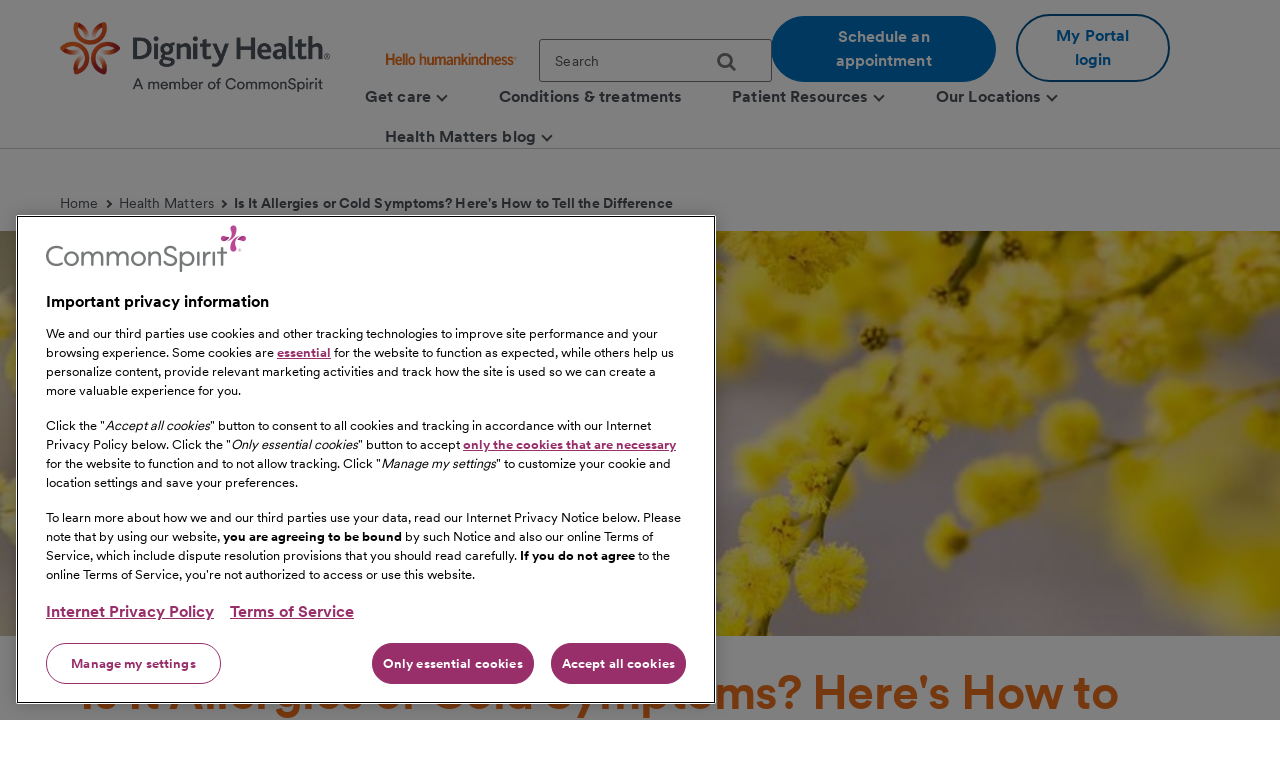

--- FILE ---
content_type: text/html;charset=utf-8
request_url: https://www.dignityhealth.org/articles/is-it-allergies-or-cold-symptoms-heres-how-to-tell-the-difference
body_size: 11054
content:
<!DOCTYPE HTML>

<html lang="en">
    <head>
	
    

    <meta charset="UTF-8"/>
    
        <title>Dignity Health | Is It Allergies or Cold Symptoms? Here's How to Tell the Difference | Dignity Health</title>
    
    <meta name="keywords" content="Article,Personal Health,Julia Haskins"/>
    <meta name="description" content="Dignity Health"/>
    <meta name="template" content="content-detail"/>
    <meta name="viewport" content="width=device-width, initial-scale=1"/>

    
        
            <script src="https://cdn.cookielaw.org/scripttemplates/otSDKStub.js" type="text/javascript" charset="UTF-8" data-domain-script="0197f505-62e7-73c8-a917-829669c739eb"></script>
            <script type="text/javascript">
            function OptanonWrapper() { }
            </script>
        
    
    <link rel="icon" type="image/vnd.microsoft.icon" href="/content/dam/dignity-health/icons/favicon.ico"/>
	<link rel="shortcut icon" type="image/vnd.microsoft.icon" href="/content/dam/dignity-health/icons/favicon.ico"/>
    

	

    
<meta property="og:title" content="Dignity Health | Is It Allergies or Cold Symptoms? Here&#39;s How to Tell the Difference | Dignity Health"/>
<meta property="twitter:title" content="Dignity Health | Is It Allergies or Cold Symptoms? Here&#39;s How to Tell the Difference | Dignity Health"/>
<meta property="og:url" content="https://www.dignityhealth.org/articles/is-it-allergies-or-cold-symptoms-heres-how-to-tell-the-difference"/>
<meta property="og:type" content="WEBSITE"/>
<meta property="twitter:card" content="summary_large_image"/>
<meta property="og:site_name" content="Dignity Health"/>
<meta property="twitter:site" content="Dignity Health"/>
<meta property="og:image" content="https://www.dignityhealth.org/content/dam/dignity-health/images/skyword/articles/is-it-allergies-or-cold-symptoms-heres-how-to-tell-the-difference.jpg"/>
<meta property="twitter:image" content="https://www.dignityhealth.org/content/dam/dignity-health/images/skyword/articles/is-it-allergies-or-cold-symptoms-heres-how-to-tell-the-difference.jpg"/>
<meta property="og:description" content="Dignity Health"/>
<meta property="twitter:description" content="Dignity Health"/>
<meta property="locale" content="en"/>

<meta name="robots" content="index,follow"/>
<link rel="canonical" href="https://www.dignityhealth.org/articles/is-it-allergies-or-cold-symptoms-heres-how-to-tell-the-difference"/>




<link rel="shortcut icon" href="/content/dam/dignity-health/icons/favicon.ico" type="image/x-icon"/>


    




<script>
var digitalData =  {
    "page" : {
        "name" : "articles:is-it-allergies-or-cold-symptoms-heres-how-to-tell-the-difference", 
        "section" :	"articles", 
        "system" : "dignity-health", 
        "division" : "", 
        "facility" : "", 
        "medicalGroup" : "", 
        "serviceLine": "", 
        "market" : "", 
        "subMarket" : "",
        "lastModifiedDate" : "2021-08-16",
        "creationDate" : "2021-08-16"
        
    },
    "site" : {
        "language" : "en-us" 
    },
    "visitor" : {
        "loginStatus" : "false"
    },
    "error" : {
    	"detail" : "",
        "system" : "",
        "pageErrors" : ""
    },
    "patientEngagement" : "false",
    "cms" : "AEM 6.5"
}

</script>



    <script src="https://assets.adobedtm.com/3cb42e98974f/16e151ff106f/launch-f2c786b712f7.min.js" async></script>

    


    
<link rel="stylesheet" href="/etc.clientlibs/csh-aem-dignityhealth/clientlibs/clientlib-dependencies.min.ACSHASH74f24d6f53f69118c23cf26dd968a603.css" type="text/css">
<link rel="stylesheet" href="/etc.clientlibs/csh-aem-dignityhealth/clientlibs/clientlib-base.min.ACSHASH80936360deb86f0b47a7dc47678e9478.css" type="text/css">





    
<link rel="stylesheet" href="/etc.clientlibs/chinational/clientlibs/clientlib-icons.min.ACSHASH7d7c14d15e877381354183ce1b75fe73.css" type="text/css">



 

    
    
    

    

    
    
    

    
    <script>
        // define an array, to be used when using multiple google maps on same page
        var allMaps = new Array();
    </script>
	
		<script type="module" src="https://cdn.commonspirit.org/identity-manager/identity-manager-host.js?v=223"></script>
        
    
<script src="/etc.clientlibs/chinational/clientlibs/clientlib-identity.min.ACSHASH4cb6e65ecb755762bf638bac4f651535.js"></script>



	
</head>
    <body class="cshnewsdetail base-page csh-page page basicpage">
        
        
            



            <header>
            <a href="#maincontent" class="skip-to-main-content" tabindex="0" aria-label="Skip to Main Content" id="skip-content-button" role="application">
                <span class="skip-to-content-link">
                    Skip to Main Content
                </span>
            </a>
            <div class="header">
            <div class="headerAlertContainer alwaysOnTop" style="display:none;">
				<div class="headerAlert alwaysOnTop">






</div>
			</div>
            </div>
			
				
                	
                    	
  					        <div class="xfpage page basicpage">
<!DOCTYPE HTML>
<html>
	








 	
<meta name="viewport" content="width=device-width, initial-scale=1, shrink-to-fit=no"/>

    
<script src="/etc.clientlibs/csh-aem-dignityhealth/clientlibs/clientlib-dependencies.min.ACSHASH8dc8f9e17ede491de9cc8134912d7f5d.js"></script>




    




    






    <body class="xf-web-container">

    <div class="root responsivegrid">


<div class="aem-Grid aem-Grid--12 aem-Grid--default--12 ">
    
    <div class="cshprimaryheader aem-GridColumn aem-GridColumn--default--12">
<div class="csh-header" id="csh-header-primary">
   
        <div class="primary-header">
            <div class="logo-menu-wrapper">
                
                <div class="logo brand-logo">
                    <a href="https://www.dignityhealth.org/" target="_self">
                        
    
    
    
    
    <picture>
        <source media="(min-width: 992px)" srcset="/content/dam/dignity-health/logo/new-endorsed-logos/DignityHealth_Endorsed_RGB.png.thumb.1440.405./jcr:content/renditions/cq5dam.web." sizes="100vw"/>
        <source media="(min-width: 768px)" srcset="/content/dam/dignity-health/logo/new-endorsed-logos/DignityHealth_Endorsed_RGB.png.thumb.1440.405./jcr:content/renditions/cq5dam.web." sizes="100vw"/>
        <source media="(min-width: 10px)" srcset="/content/dam/dignity-health/logo/new-endorsed-logos/DignityHealth_Endorsed_RGB.png.thumb.768.216./jcr:content/renditions/cq5dam.web." sizes="100vw"/>
        <img class="image-responsive" alt="Logo" src="/content/dam/dignity-health/logo/new-endorsed-logos/DignityHealth_Endorsed_RGB.png.thumb.1440.405./_jcr_content/renditions/cq5dam.web."/>
    </picture>
    

                    </a>
                </div>
                <div class="utility-national-block">
                    
                    <div class="utility-section">
                        <ul>
                        
                            <li>
                                <label class="hello-human">
                                    
                                        <a href="https://www.dignityhealth.org/hello-humankindness" target="_self">
                                            
    
    
    
    
    <picture>
        <source media="(min-width: 992px)" srcset="/content/dam/dignity-health/logo/CommonSpirit_HHK_dh.svg.thumb.1440.405./jcr:content/renditions/cq5dam.web." sizes="100vw"/>
        <source media="(min-width: 768px)" srcset="/content/dam/dignity-health/logo/CommonSpirit_HHK_dh.svg.thumb.1440.405./jcr:content/renditions/cq5dam.web." sizes="100vw"/>
        <source media="(min-width: 10px)" srcset="/content/dam/dignity-health/logo/CommonSpirit_HHK_dh.svg.thumb.768.216./jcr:content/renditions/cq5dam.web." sizes="100vw"/>
        <img class="humankindnessimage" alt="Hello Humankindness" src="/content/dam/dignity-health/logo/CommonSpirit_HHK_dh.svg.thumb.1440.405./_jcr_content/renditions/cq5dam.web."/>
    </picture>
    

                                        </a>
                                    
                                    
                                </label>
                            </li>
                            
                            
                            
                                <li>
                                    
<suggest></suggest>
<section class="cmp-search" role="search" data-cmp-is="search" data-cmp-min-length="60" data-cmp-results-size="3">
	
	<form class="cust-search-primary" data-cmp-hook-search="form" name="search-form" id="search-form" method="get" action="https://www.dignityhealth.org/search-results" psaction="https://www.dignityhealth.org/search-results.sitesearchresults.json" autocomplete="off">
		<div>
			<span class="cmp-search__loading-indicator" data-cmp-hook-search="loadingIndicator"></span>
			<input tabindex="0" class="search-box-top" id="search-input" data-cmp-hook-search="input" type="text" name="fulltext" role="textbox" aria-multiline="false" aria-label="search" aria-required="true" aria-autocomplete="list" placeholder="Search" aria-owns="cmp-search-results-0"/> 
			<input type="hidden" name="searchRoot" value="/content/dignity-health/en"/>
			<button class="icon-search" aria-label="search">
	      		<span class="searchButton" data-cmp-hook-search="clear" aria-hidden="true" onclick="document.forms['search-form'].submit();"> 
					
	      		</span>
      		</button>
		</div>
	</form>
	<div class="cmp-search__results" data-cmp-hook-search="results" role="listbox" id="searchResults" aria-labelledby="searchResultslabel" aria-multiselectable="false"></div>
	
<div data-cmp-hook-search="itemTemplate">
        <div class="cmp-search__item-title" data-cmp-hook-search="itemTitle"></div>
</div>
</section>
                                </li>
                            
                            
                                <li>
                                    <a href="https://www.dignityhealth.org/ourdoctors" target="_self" class="button-primary button-cta button-border-radius search-anchor-link">
                                        Schedule an appointment
                                    </a>
                                </li>
                            
                            
                            
                                <li>
                                    <div class="login-profile">
                                        
                                        
                                        
                                            <a class="dropdown-toggle" id="dropdownMenuButton" data-toggle="dropdown" href="https://www.dignityhealth.org/login" target="_self" style="display:none"> <i class="commonicon-User-Profile"></i>
                                                My account
                                            </a>

                                            
                                            <a class="button-secondary button-cta button-border-radius" id="loginButton" href="">My Portal login</a>
                                                    
                                            

                                            <div class="dropdown-menu pull-right my-account-links myacount-ddmenu">
                                                <ul>
                                                    
                                                        
                                                        
                                                    
                                                        
                                                        
                                                    
                                                        
                                                        
                                                    
                                                        
                                                        
                                                    
                                                        
                                                        
                                                    
                                                        
                                                        
                                                    
                                                        
                                                            <li>
                                                                
                                                                
                                                                <a id="dashboard" href="https://www.dignityhealth.org/my-portal/my-account"><i class="commonicon-My-Account"></i><label>Dashboard</label></a>
                                                                
                                                            </li>
                                                        
                                                            <li>
                                                                
                                                                
                                                                <a id="billing-help-and-faq" href="https://www.dignityhealth.org/my-care/billing-help-and-faq"><i class="dh-icon-billing"></i><label>Billing help and FAQ</label></a>
                                                                
                                                            </li>
                                                        
                                                            <li>
                                                                
                                                                
                                                                <a id="my-portal-faqs" href="https://www.dignityhealth.org/my-portal"><i class="dh-icon-patient-portal"></i><label>My Portal FAQs</label></a>
                                                                
                                                            </li>
                                                        
                                                            <li>
                                                                
                                                                
                                                                <a id="settings" href="https://www.dignityhealth.org/my-portal/profile"><i class="commonicon-account-settings"></i><label>Settings</label></a>
                                                                
                                                            </li>
                                                        
                                                        
                                                    
                                                        
                                                        
                                                            <li>
                                                                
                                                                
                                                                <a id="logout" href="#"><i></i><label>Logout</label></a>
                                                            </li>
                                                        
                                                    
                                                </ul>
                                            </div>
                                        
                                    </div>
                                </li>
                                <li>

                                </li>
                            
                            
                        </ul>
                    </div>
                    
                    <div class="national-nav">
                        <nav class="navbar">
                            <div class="collapse navbar-collapse js-navbar-collapse">
                                <ul class="nav navbar-nav">
                                    <li class="dropdown dropdown-large"/><div class="cq-placeholder" data-emptytext="Menu Item"></div>

<a href="#" target="_self" class="dropdown-toggle" data-toggle="dropdown" aria-expanded="false" aria-controls="Menuitem-1">
	<span class="boldLabel"> Get  care
		
			<span class="arw-down"></span> 
		
	</span>
</a>
 


<ul class="oneColMenu dropdown-menu dropdown-menu-large row" id="Menuitem-1">

	<li>
		<ul>
			
				<li>
					
					<a data-event-name="component" data-event-detail="engagement|nav|get  care|find a doctor" href="https://www.dignityhealth.org/ourdoctors" target="_self">
							Find a doctor </a></li>
			
			
		
			
				<li>
					
					<a data-event-name="component" data-event-detail="engagement|nav|get  care|virtual care" href="https://www.dignityhealth.org/videovisitresources" target="_self">
							Virtual Care </a></li>
			
			
		
			
				<li>
					
					<a data-event-name="component" data-event-detail="engagement|nav|get  care|er + urgent care" href="https://www.dignityhealth.org/emergency-care" target="_self">
							ER + urgent care </a></li>
			
			
		</ul>
	</li>
	<li>
		
	</li>
</ul>
 




                                    
                                
                                    <li class="dropdown dropdown-large"/><div class="cq-placeholder" data-emptytext="Menu Item"></div>

<a href="https://www.dignityhealth.org/conditions-and-treatments" target="_self" class="dropdown-toggle">
	<span class="boldLabel"> Conditions &amp; treatments
		
	</span>
</a>

                                    
                                
                                    <li class="dropdown dropdown-large"/><div class="cq-placeholder" data-emptytext="Menu Item"></div>

<a href="#" target="_self" class="dropdown-toggle" data-toggle="dropdown" aria-expanded="false" aria-controls="Menuitem-3">
	<span class="boldLabel"> Patient Resources
		
			<span class="arw-down"></span> 
		
	</span>
</a>
 


<ul class="dropdown-menu dropdown-menu-large row" id="Menuitem-3">

	<li class="col-sm-6">
		<ul>
			
				<li>
					
					<a data-event-name="component" data-event-detail="engagement|nav|patient resources|bill pay" href="https://www.dignityhealth.org/my-care/billing-help-and-faq" target="_self">
							Bill Pay </a></li>
			
			
		
			
				<li>
					
					<a data-event-name="component" data-event-detail="engagement|nav|patient resources|dignity health quality transparency" href="https://www.dignityhealth.org/my-home/quality-safety-results" target="_self">
							Dignity Health Quality Transparency </a></li>
			
			
		
			
				<li>
					
					<a data-event-name="component" data-event-detail="engagement|nav|patient resources|emergency care" href="https://www.dignityhealth.org/emergency-care" target="_self">
							Emergency care </a></li>
			
			
		
			
				<li>
					
					<a data-event-name="component" data-event-detail="engagement|nav|patient resources|financial assistance" href="https://www.dignityhealth.org/financial-assistance" target="_self">
							Financial Assistance </a></li>
			
			
		</ul>
	</li>
	<li class="col-sm-6">
		<ul>
			<li>
			
			<a data-event-name="component" data-event-detail="engagement|nav|patient resources|find medical records" href="https://www.dignityhealth.org/my-portal" target="_self">
					Find medical records </a></li>
		
			<li>
			
			<a data-event-name="component" data-event-detail="engagement|nav|patient resources|no surprises act" href="https://www.dignityhealth.org/dhmf/about-us/no-surprises-act" target="_self">
					No Surprises Act </a></li>
		
			<li>
			
			<a data-event-name="component" data-event-detail="engagement|nav|patient resources|price transparency" href="https://www.dignityhealth.org/price-transparency" target="_self">
					Price transparency </a></li>
		</ul>
	</li>
</ul>
 




                                    
                                
                                    <li class="dropdown dropdown-large"/><div class="cq-placeholder" data-emptytext="Menu Item"></div>

<a href="https://www.dignityhealth.org/ourlocations" target="_self" class="dropdown-toggle" data-toggle="dropdown" aria-expanded="false" aria-controls="Menuitem-4">
	<span class="boldLabel"> Our Locations
		
			<span class="arw-down"></span> 
		
	</span>
</a>
 


<ul class="dropdown-menu dropdown-menu-large row" id="Menuitem-4">

	<li class="col-sm-6">
		<ul>
			
				<li>
					
					<a data-event-name="component" data-event-detail="engagement|nav|our locations|arizona" href="https://www.dignityhealth.org/arizona" target="_self">
							Arizona </a></li>
			
			
		
			
				<li>
					
					<a data-event-name="component" data-event-detail="engagement|nav|our locations|ca - bay area" href="https://www.dignityhealth.org/bayarea" target="_self">
							CA - Bay Area </a></li>
			
			
		
			
				<li>
					
					<a data-event-name="component" data-event-detail="engagement|nav|our locations|ca - central california" href="https://www.dignityhealth.org/central-california" target="_self">
							CA - Central California </a></li>
			
			
		
			
				<li>
					
					<a data-event-name="component" data-event-detail="engagement|nav|our locations|ca - central coast " href="https://www.dignityhealth.org/central-coast" target="_self">
							CA - Central Coast  </a></li>
			
			
		
			
				<li>
					
					<a data-event-name="component" data-event-detail="engagement|nav|our locations|ca - greater sacramento" href="https://www.dignityhealth.org/sacramento" target="_self">
							CA - Greater Sacramento </a></li>
			
			
		</ul>
	</li>
	<li class="col-sm-6">
		<ul>
			<li>
			
			<a data-event-name="component" data-event-detail="engagement|nav|our locations|ca - north state " href="https://www.dignityhealth.org/north-state" target="_self">
					CA - North State  </a></li>
		
			<li>
			
			<a data-event-name="component" data-event-detail="engagement|nav|our locations|ca - southern california" href="https://www.dignityhealth.org/socal" target="_self">
					CA - Southern California </a></li>
		
			<li>
			
			<a data-event-name="component" data-event-detail="engagement|nav|our locations|nevada" href="https://www.dignityhealth.org/las-vegas" target="_self">
					Nevada </a></li>
		
			<li>
			
			<a data-event-name="component" data-event-detail="engagement|nav|our locations|ca - medical groups" href="https://www.dignityhealth.org/dhmf" target="_self">
					CA - Medical Groups </a></li>
		</ul>
	</li>
</ul>
 




                                    
                                
                                    <li class="dropdown dropdown-large"/><div class="cq-placeholder" data-emptytext="Menu Item"></div>

<a href="https://www.dignityhealth.org/articles" target="_self" class="dropdown-toggle" data-toggle="dropdown" aria-expanded="false" aria-controls="Menuitem-5">
	<span class="boldLabel"> Health Matters blog
		
			<span class="arw-down"></span> 
		
	</span>
</a>
 


<ul class="oneColMenu dropdown-menu dropdown-menu-large row" id="Menuitem-5">

	<li>
		<ul>
			
					
				<li>
					
					<a data-event-name="component" data-event-detail="engagement|nav|health matters blog|menu item" href="https://www.dignityhealth.org/articles" target="_self">
							Read our latest articles </a></li>
			
		</ul>
	</li>
	<li>
		
	</li>
</ul>
 




                                    
                                </ul>
                            </div>
                            
                        </nav>
                    </div>
                </div>
            </div>
        </div>
    
    <div id="mobile-group-all" class="mobile-primary-header">
        <nav id="mobile-group-nav" tabindex="-1" role="nav">
            
            <div class="navigation-logo-menu">
                	<div class="burger-menu-icon">
                        <button class="hamburger" aria-controls="menu" aria-expanded="false" aria-label="menu" data-toggle="modal" data-target="#mobile-group-nav" data-backdrop="false">
                            <div class="bar1"></div>
                            <div class="bar2"></div>
                            <div class="bar3"></div>
                            <span class="menu-label">MENU</span>
                        </button>
                    </div>
                <div class="mob-logo-sec">
                    <a href="https://www.dignityhealth.org/" target="_self">
                        
    
    
    
    
    <picture>
        <source media="(min-width: 992px)" srcset="/content/dam/dignity-health/logo/new-endorsed-logos/DignityHealth_Endorsed_RGB.png.thumb.1440.405./jcr:content/renditions/cq5dam.web." sizes="100vw"/>
        <source media="(min-width: 768px)" srcset="/content/dam/dignity-health/logo/new-endorsed-logos/DignityHealth_Endorsed_RGB.png.thumb.1440.405./jcr:content/renditions/cq5dam.web." sizes="100vw"/>
        <source media="(min-width: 10px)" srcset="/content/dam/dignity-health/logo/new-endorsed-logos/DignityHealth_Endorsed_RGB.png.thumb.768.216./jcr:content/renditions/cq5dam.web." sizes="100vw"/>
        <img class="image-responsive" alt="Logo" src="/content/dam/dignity-health/logo/new-endorsed-logos/DignityHealth_Endorsed_RGB.png.thumb.1440.405./_jcr_content/renditions/cq5dam.web."/>
    </picture>
    

                    </a>
                </div>
                <div class="burgermenu-sec">
                	
                        <div class="mob-search-icon">
                            <div class="search-icon-tab">
                                
<suggest></suggest>
<section class="cmp-search" role="search" data-cmp-is="search" data-cmp-min-length="60" data-cmp-results-size="3">
	
	<form class="cust-search-primary" data-cmp-hook-search="form" name="search-form" id="search-form" method="get" action="https://www.dignityhealth.org/search-results" psaction="https://www.dignityhealth.org/search-results.sitesearchresults.json" autocomplete="off">
		<div>
			<span class="cmp-search__loading-indicator" data-cmp-hook-search="loadingIndicator"></span>
			<input tabindex="0" class="search-box-top" id="search-input" data-cmp-hook-search="input" type="text" name="fulltext" role="textbox" aria-multiline="false" aria-label="search" aria-required="true" aria-autocomplete="list" placeholder="Search" aria-owns="cmp-search-results-0"/> 
			<input type="hidden" name="searchRoot" value="/content/dignity-health/en"/>
			<button class="icon-search" aria-label="search">
	      		<span class="searchButton" data-cmp-hook-search="clear" aria-hidden="true" onclick="document.forms['search-form'].submit();"> 
					
	      		</span>
      		</button>
		</div>
	</form>
	<div class="cmp-search__results" data-cmp-hook-search="results" role="listbox" id="searchResults" aria-labelledby="searchResultslabel" aria-multiselectable="false"></div>
	
<div data-cmp-hook-search="itemTemplate">
        <div class="cmp-search__item-title" data-cmp-hook-search="itemTitle"></div>
</div>
</section>
                            </div>
                            <button type="submit" class="icon-search search-icon-mobile"></button>
                        </div>
                    

                    
                    <a class="button-secondary button-cta button-border-radius" id="loginTab" href="" target="">
                        <label>My Portal login</label>
                     </a>
                            
                    

                    <div class="authenticated-user-icon"><svg class="loggedIn" width="37" height="37" viewBox="0 0 37 37" fill="none" xmlns="http://www.w3.org/2000/svg"><path d="M18.4999 0.342773C8.47717 0.342773 0.342773 8.47717 0.342773 18.4999C0.342773 28.5227 8.47717 36.6571 18.4999 36.6571C28.5227 36.6571 36.6571 28.5227 36.6571 18.4999C36.6571 8.47717 28.5227 0.342773 18.4999 0.342773ZM18.4999 5.78992C21.514 5.78992 23.9471 8.22297 23.9471 11.2371C23.9471 14.2511 21.514 16.6842 18.4999 16.6842C15.4858 16.6842 13.0528 14.2511 13.0528 11.2371C13.0528 8.22297 15.4858 5.78992 18.4999 5.78992ZM18.4999 31.5731C13.9606 31.5731 9.9479 29.2489 7.60563 25.7265C7.6601 22.1132 14.8685 20.1341 18.4999 20.1341C22.1132 20.1341 29.3397 22.1132 29.3942 25.7265C27.0519 29.2489 23.0392 31.5731 18.4999 31.5731Z" fill="#ED711C"></path></svg>
					<i class="arw-down right"></i>
                    </div>  

                </div>
            	<div class="landing-page-mobile-container">
                    
    
                    
                </div>

            </div>

            
            <div id="mob-nav-container" class="mob-nav-container">
                
                <div class="gloabl-seach-mobile">
                    <div class="search-group-all">
                        
<suggest></suggest>
<section class="cmp-search" role="search" data-cmp-is="search" data-cmp-min-length="60" data-cmp-results-size="3">
	
	<form class="cust-search-primary" data-cmp-hook-search="form" name="search-form" id="search-form" method="get" action="https://www.dignityhealth.org/search-results" psaction="https://www.dignityhealth.org/search-results.sitesearchresults.json" autocomplete="off">
		<div>
			<span class="cmp-search__loading-indicator" data-cmp-hook-search="loadingIndicator"></span>
			<input tabindex="0" class="search-box-top" id="search-input-mobile" data-cmp-hook-search="input" type="text" name="fulltext" role="textbox" aria-multiline="false" aria-label="search" aria-required="true" aria-autocomplete="list" placeholder="Search" aria-owns="cmp-search-results-0"/> 
			<input type="hidden" name="searchRoot" value="/content/dignity-health/en"/>
			<button class="icon-search" aria-label="search">
	      		<span class="searchButton" data-cmp-hook-search="clear" aria-hidden="true" onclick="document.forms['search-form'].submit();"> 
					
	      		</span>
      		</button>
		</div>
	</form>
	<div class="cmp-search__results" data-cmp-hook-search="results" role="listbox" id="searchResults" aria-labelledby="searchResultslabel" aria-multiselectable="false"></div>
	
<div data-cmp-hook-search="itemTemplate">
        <div class="cmp-search__item-title" data-cmp-hook-search="itemTitle"></div>
</div>
</section>
                        
                            <a href="https://www.dignityhealth.org/ourdoctors" target="_self" class="button-primary button-cta button-border-radius search-anchor-link">
                                Schedule an appointment
                            </a>
                        

                        
                        <div id="logintab" class="my-apps-tab login-profile login-tab">
                        	<a style="display:none" id="loggedInTab" href="" target="">
                               <i class="commonicon-User-Profile right"></i><label>My account</label>
                           	</a>
 
                        </div>

                    </div>
                </div>

                
				
                    <div class="my-account-mobile mobile-utility-links" style="display:none" id="mobileUtilityLinks">
                        <ul>
                            
                                
                            
                                
                            
                                
                            
                                
                            
                                
                            
                                
                            
                                
                                    <li>
                                        
                                        
                                        <a id="dashboard" href="https://www.dignityhealth.org/my-portal/my-account"><i class="commonicon-My-Account"></i><label>Dashboard</label></a>
                                        
                                    </li>
                                
                                    <li>
                                        
                                        
                                        <a id="billing-help-and-faq" href="https://www.dignityhealth.org/my-care/billing-help-and-faq"><i class="dh-icon-billing"></i><label>Billing help and FAQ</label></a>
                                        
                                    </li>
                                
                                    <li>
                                        
                                        
                                        <a id="my-portal-faqs" href="https://www.dignityhealth.org/my-portal"><i class="dh-icon-patient-portal"></i><label>My Portal FAQs</label></a>
                                        
                                    </li>
                                
                                    <li>
                                        
                                        
                                        <a id="settings" href="https://www.dignityhealth.org/my-portal/profile"><i class="commonicon-account-settings"></i><label>Settings</label></a>
                                        
                                    </li>
                                
                            
                                
                            
                        </ul>
                    </div>
				

                
                <div class="mobile-national-nav" style="min-height: 60px;background:#fff;">
					<ul class="menu-bar">
						
<li class="facility-level" id="1269880263">

        
            <a data-event-name="component" role="button" data-event-detail="engagement|nav|get  care" class="nationalChildItems" aria-expanded="false">Get  care <span class="arw-right" aria-hidden="true"></span></a>
        

<div class="facility-level-dropdwn">
<div class="back-btn">
    <div class="filled-right-arrow"></div>
    <span class="menu-item-text"> Get  care </span>
</div>

<ul>
    
        <li>
        
            <a data-event-name="component" role="link" data-event-detail="engagement|nav|get  care|find a doctor" href="https://www.dignityhealth.org/ourdoctors" target="_self">
                    Find a doctor </a>
        </li>
    
    

    
        <li>
        
            <a data-event-name="component" role="link" data-event-detail="engagement|nav|get  care|virtual care" href="https://www.dignityhealth.org/videovisitresources" target="_self">
                    Virtual Care </a>
        </li>
    
    

    
        <li>
        
            <a data-event-name="component" role="link" data-event-detail="engagement|nav|get  care|er + urgent care" href="https://www.dignityhealth.org/emergency-care" target="_self">
                    ER + urgent care </a>
        </li>
    
    
</ul>
 

 
</div>

</li>
                    
						
<li class="facility-level">

            <a data-event-name="component" role="link" data-event-detail="engagement|nav|conditions &amp; treatments" class="nationalChildItems hideArrow" href="https://www.dignityhealth.org/conditions-and-treatments" target="_self">Conditions &amp; treatments</a>
        
        

</li>
                    
						
<li class="facility-level" id="1926425226">

        
            <a data-event-name="component" role="button" data-event-detail="engagement|nav|patient resources" class="nationalChildItems" aria-expanded="false">Patient Resources <span class="arw-right" aria-hidden="true"></span></a>
        

<div class="facility-level-dropdwn">
<div class="back-btn">
    <div class="filled-right-arrow"></div>
    <span class="menu-item-text"> Patient Resources </span>
</div>

<ul>
    
        <li>
        
            <a data-event-name="component" role="link" data-event-detail="engagement|nav|patient resources|bill pay" href="https://www.dignityhealth.org/my-care/billing-help-and-faq" target="_self">
                    Bill Pay </a>
        </li>
    
    

    
        <li>
        
            <a data-event-name="component" role="link" data-event-detail="engagement|nav|patient resources|dignity health quality transparency" href="https://www.dignityhealth.org/my-home/quality-safety-results" target="_self">
                    Dignity Health Quality Transparency </a>
        </li>
    
    

    
        <li>
        
            <a data-event-name="component" role="link" data-event-detail="engagement|nav|patient resources|emergency care" href="https://www.dignityhealth.org/emergency-care" target="_self">
                    Emergency care </a>
        </li>
    
    

    
        <li>
        
            <a data-event-name="component" role="link" data-event-detail="engagement|nav|patient resources|financial assistance" href="https://www.dignityhealth.org/financial-assistance" target="_self">
                    Financial Assistance </a>
        </li>
    
    

    
        <li>
        
            <a data-event-name="component" role="link" data-event-detail="engagement|nav|patient resources|find medical records" href="https://www.dignityhealth.org/my-portal" target="_self">
                    Find medical records </a>
        </li>
    
    

    
        <li>
        
            <a data-event-name="component" role="link" data-event-detail="engagement|nav|patient resources|no surprises act" href="https://www.dignityhealth.org/dhmf/about-us/no-surprises-act" target="_self">
                    No Surprises Act </a>
        </li>
    
    

    
        <li>
        
            <a data-event-name="component" role="link" data-event-detail="engagement|nav|patient resources|price transparency" href="https://www.dignityhealth.org/price-transparency" target="_self">
                    Price transparency </a>
        </li>
    
    
</ul>
 

 
</div>

</li>
                    
						
<li class="facility-level" id="633064266">

        
            <a data-event-name="component" role="button" data-event-detail="engagement|nav|our locations" class="nationalChildItems" aria-expanded="false">Our Locations <span class="arw-right" aria-hidden="true"></span></a>
        

<div class="facility-level-dropdwn">
<div class="back-btn">
    <div class="filled-right-arrow"></div>
    <span class="menu-item-text"> Our Locations </span>
</div>

<ul>
    
        <li>
        
            <a data-event-name="component" role="link" data-event-detail="engagement|nav|our locations|arizona" href="https://www.dignityhealth.org/arizona" target="_self">
                    Arizona </a>
        </li>
    
    

    
        <li>
        
            <a data-event-name="component" role="link" data-event-detail="engagement|nav|our locations|ca - bay area" href="https://www.dignityhealth.org/bayarea" target="_self">
                    CA - Bay Area </a>
        </li>
    
    

    
        <li>
        
            <a data-event-name="component" role="link" data-event-detail="engagement|nav|our locations|ca - central california" href="https://www.dignityhealth.org/central-california" target="_self">
                    CA - Central California </a>
        </li>
    
    

    
        <li>
        
            <a data-event-name="component" role="link" data-event-detail="engagement|nav|our locations|ca - central coast " href="https://www.dignityhealth.org/central-coast" target="_self">
                    CA - Central Coast  </a>
        </li>
    
    

    
        <li>
        
            <a data-event-name="component" role="link" data-event-detail="engagement|nav|our locations|ca - greater sacramento" href="https://www.dignityhealth.org/sacramento" target="_self">
                    CA - Greater Sacramento </a>
        </li>
    
    

    
        <li>
        
            <a data-event-name="component" role="link" data-event-detail="engagement|nav|our locations|ca - north state " href="https://www.dignityhealth.org/north-state" target="_self">
                    CA - North State  </a>
        </li>
    
    

    
        <li>
        
            <a data-event-name="component" role="link" data-event-detail="engagement|nav|our locations|ca - southern california" href="https://www.dignityhealth.org/socal" target="_self">
                    CA - Southern California </a>
        </li>
    
    

    
        <li>
        
            <a data-event-name="component" role="link" data-event-detail="engagement|nav|our locations|nevada" href="https://www.dignityhealth.org/las-vegas" target="_self">
                    Nevada </a>
        </li>
    
    

    
        <li>
        
            <a data-event-name="component" role="link" data-event-detail="engagement|nav|our locations|ca - medical groups" href="https://www.dignityhealth.org/dhmf" target="_self">
                    CA - Medical Groups </a>
        </li>
    
    
</ul>
 

 
</div>

</li>
                    
						
<li class="facility-level" id="1429395572">

        
            <a data-event-name="component" role="button" data-event-detail="engagement|nav|health matters blog" class="nationalChildItems" aria-expanded="false">Health Matters blog <span class="arw-right" aria-hidden="true"></span></a>
        

<div class="facility-level-dropdwn">
<div class="back-btn">
    <div class="filled-right-arrow"></div>
    <span class="menu-item-text"> Health Matters blog </span>
</div>

<ul>
    
    
        <li>
            <a data-event-name="component" role="link" data-event-detail="engagement|nav|health matters blog|menu item" href="https://www.dignityhealth.org/articles" target="_self">
                    Read our latest articles </a>
        </li>
    
</ul>
 

 
</div>

</li>
                    </ul>
                </div>

				
				<div class="mobile-national-nav mycare-settings" style="display:none" id="mobileSettingsLinks">
                    <ul>
                        
                            
                        
                            
                        
                            
                        
                            
                        
                            
                        
                            
                        
                            
                        
                            
                                <li>
                                    
                                    
                                    <a id="logout" href="#"><i></i><label>Logout</label></a>
                                </li>
                            
                        
                    </ul>
                </div>

				
                
                    <div class="hello-human nationalChildItems">
                        
                            <a href="https://www.dignityhealth.org/hello-humankindness" target="_self">
                                
    
    
    
    
    <picture>
        <source media="(min-width: 992px)" srcset="/content/dam/dignity-health/logo/CommonSpirit_HHK_dh.svg.thumb.1440.405./jcr:content/renditions/cq5dam.web." sizes="100vw"/>
        <source media="(min-width: 768px)" srcset="/content/dam/dignity-health/logo/CommonSpirit_HHK_dh.svg.thumb.1440.405./jcr:content/renditions/cq5dam.web." sizes="100vw"/>
        <source media="(min-width: 10px)" srcset="/content/dam/dignity-health/logo/CommonSpirit_HHK_dh.svg.thumb.768.216./jcr:content/renditions/cq5dam.web." sizes="100vw"/>
        <img class="humankindnessimage" alt="Hello Humankindness" src="/content/dam/dignity-health/logo/CommonSpirit_HHK_dh.svg.thumb.1440.405./_jcr_content/renditions/cq5dam.web."/>
    </picture>
    

                            </a>
                        
                        
                    </div>
                
                <div id="loginmob" class="login-page-mobile">
                    <button class="button-primary button-cta button-border-radius login-btn">
                             My Care login
                    </button>
              </div>
            </div>
        </nav>
    </div>
    
      
    
    
    
<link rel="stylesheet" href="/etc.clientlibs/csh-aem-core/clientlibs/generated-clientlibs/clientlib-marketo.min.ACSHASH4e7a4f330eb328b55633ee7795e5dc27.css" type="text/css">



</div>
</div>
<div class="cshnavigation aem-GridColumn aem-GridColumn--default--12">

    </div>

    
</div>
</div>









    
    
<script src="/etc.clientlibs/csh-aem-dignityhealth/clientlibs/clientlib-base.min.ACSHASH398f3a34adffff2f1d75e37304af3f76.js"></script>



</body>
</html>
</div>

                        
                        
                    
				
			
			</header>
            <!-- Script with onload function when user launches application in unsupported browsers -->

<!-- Script to save preference when user wants to load on unsupported browser -->
<script>
    function backtoPage() {
        sessionStorage.setItem("allowUnSupportedBrowser", "true");
        var urlParts = window.location.href.split("redirect=")

        if (urlParts.length > 1) {
            window.location.href(urlParts[1]);
        } else {
            window.history.back();
        }
        } 
</script>
<div class="section-breadcrumb">
    <div class="container">
        <div class="row">
<nav class="breadcrumb" aria-label="breadcrumbs">
    <div class="col-xs-12">
        <ul>
            <li>
                
                                    
                    <a href="https://www.dignityhealth.org/" class="arrow-link-txt"> Home
                        <span class="arrow-right"></span>
                    </a>
                
                
            </li>
        
            <li>
                
                                    
                    <a href="https://www.dignityhealth.org/articles" class="arrow-link-txt"> Health Matters
                        <span class="arrow-right"></span>
                    </a>
                
                
            </li>
        
            <li class="breadcrumbLastItem">
                
                
                
                    <a href="https://www.dignityhealth.org/articles/is-it-allergies-or-cold-symptoms-heres-how-to-tell-the-difference" aria-current="page">Is It Allergies or Cold Symptoms? Here&#39;s How to Tell the Difference</a>
                
            </li>
        </ul>
    </div>
</nav></div>
    </div>
</div>





   <!-- Check if right rail is enabled and requesting resource is not a template and render whole root node-->
   
   <!-- If right rail is disabled and requesting resource is not a template -->
   
      <main class="root responsivegrid full-width-container">
         <div class="aem-Grid aem-Grid--12 aem-Grid--default--12">
            <!-- Fetching child nodes of 'root' node -->
            
               <!-- Check for the center layout and render header and footer layout containers -->
               
               <!-- If the node is center layout -->
               
                  <!-- Fetch the children which contains photoband and responsive grid having left and right rail in it -->
                  
                     <!-- Check for the responsive grid having left and right rail in it -->
                     <div class="responsivegrid right-rail-photo-band">


<div class="aem-Grid aem-Grid--12 aem-Grid--default--12 ">
    
    <div class="cshhero hero aem-GridColumn aem-GridColumn--default--12">


<div class="intro heroPhotoBandOnly  intro-left-img ">
  
  
  
<div class="intro-full ">








 
 
	 <picture>
		 <source media="(min-width: 992px)" src="/content/dam/dignity-health/images/skyword/articles/is-it-allergies-or-cold-symptoms-heres-how-to-tell-the-difference.jpg/jcr:content/renditions/cq5dam.web.1440.405.jpeg" srcset="/content/dam/dignity-health/images/skyword/articles/is-it-allergies-or-cold-symptoms-heres-how-to-tell-the-difference.jpg/jcr:content/renditions/cq5dam.web.1440.405.jpeg" sizes="100vw"/>
		 <source media="(min-width: 768px)" src="/content/dam/dignity-health/images/skyword/articles/is-it-allergies-or-cold-symptoms-heres-how-to-tell-the-difference.jpg/jcr:content/renditions/cq5dam.web.1116.628.jpeg" srcset="/content/dam/dignity-health/images/skyword/articles/is-it-allergies-or-cold-symptoms-heres-how-to-tell-the-difference.jpg/jcr:content/renditions/cq5dam.web.1116.628.jpeg" sizes="100vw"/>
		 <source media="(min-width: 10px)" src="/content/dam/dignity-health/images/skyword/articles/is-it-allergies-or-cold-symptoms-heres-how-to-tell-the-difference.jpg/jcr:content/renditions/cq5dam.web.768.432.jpeg" srcset="/content/dam/dignity-health/images/skyword/articles/is-it-allergies-or-cold-symptoms-heres-how-to-tell-the-difference.jpg/jcr:content/renditions/cq5dam.web.768.432.jpeg" sizes="100vw"/>
		 <img title="Dignity Health | Is It Allergies or Cold Symptoms? Here&#39;s How to Tell the Difference" src="/content/dam/dignity-health/images/skyword/articles/is-it-allergies-or-cold-symptoms-heres-how-to-tell-the-difference.jpg/_jcr_content/renditions/cq5dam.web.1440.405.jpeg" class="image-responsive" alt/>
	 </picture>
      






    
</div>
  
</div>





    
</div>

    
</div>
</div>

                     <!-- If the responsive grid has left rail and right rail then render only left rail -->
                     
                  
                     <!-- Check for the responsive grid having left and right rail in it -->
                     
                     <!-- If the responsive grid has left rail and right rail then render only left rail -->
                     
                        
                           
                        
                           
                              
                           
                              
                                 <div class="fixed-container aem-Grid aem-Grid--12 aem-Grid--default--12">
                                    <div class="aem-Grid aem-Grid--12 aem-Grid--default--12">
                                       <div class="content-right-rail-wrapper aem-Grid aem-Grid--12 aem-Grid--default--12">
                                          <div class="aem-Grid aem-Grid--12 aem-Grid--default--12">
                                             <div class="content-right-rail-container fullBleedOverride aem-Grid aem-Grid--12 aem-Grid--default--12">
                                                <div class="aem-Grid aem-Grid--12 aem-Grid--default--12">
                                                   <div class="responsivegrid content-left-rr aem-GridColumn aem-GridColumn--default--10 aem-GridColumn--offset--default--1">


<div class="aem-Grid aem-Grid--8 aem-Grid--default--8 ">
    
    <div class="heading aem-GridColumn aem-GridColumn--default--8">

<div class="row">
  
    <h1 class="heading_site_color heading_for_title_component">
      
        Is It Allergies or Cold Symptoms? Here&#39;s How to Tell the Difference
      
      
      
      
    </h1>
  
</div>





    
</div>
<div class="separator aem-GridColumn aem-GridColumn--default--8">

<hr aria-hidden="true"/>





    



</div>
<div class="pagetags aem-GridColumn aem-GridColumn--default--8">

<div class="page-tags">
   <div class="row">
      
         
            By	
              
                  <a href="https://www.dignityhealth.org/articles.blogs.julia-haskins">Julia Haskins</a>
              
              
      
         
                    
            
            	<span class="date-field blog-date">
             
             <!-- Wednesday, 02/10/16 -->
             February 10, 2016
            </span> 
          
       

      <span>
      
        <span class="posted-tags">Posted in:
         
            
            
            
               
               <a class="page-tag-link" href="https://www.dignityhealth.org/articles.blogs.personal-health">
                  Personal Health
                  ,
               </a>
            
            
            
         
            
            
            
               
               <a class="page-tag-link" href="https://www.dignityhealth.org/articles.blogs.article">
                  Article
                  
               </a>
            
            
            
         
        </span>
      
      </span>
       
   </div>
</div></div>
<div class="article-summary aem-GridColumn aem-GridColumn--default--8">
<div class="row">
  
</div>





    

</div>
<div class="socialShare aem-GridColumn aem-GridColumn--default--8">

</div>
<div class="responsivegrid aem-GridColumn aem-GridColumn--default--8">


<div class="aem-Grid aem-Grid--12 aem-Grid--default--12 ">
    
    <div class="richText text aem-GridColumn aem-GridColumn--default--12">


<div class="component">
    <div id=" " class="row bottom-buffer">
		<div class="col-sm-12 no-padding">
        	


<div class="cmp-text ">
	
    <html> 
 <head/> 
 <body> 
  <p>Sometimes, people aren't even aware they have allergies — they just chalk up a runny nose to a short-lived cold and move on. So, when you're sneezing and sniffling, how do you know if you're suffering from allergies or cold symptoms? They often seem similar, but there are a number of distinct differences between an allergic reaction and the common cold. Learn how to identify them to ensure you receive proper, effective care.</p> 
  <p><strong>The Causes of Allergies and Colds</strong></p> 
  <p>Allergies and the common cold may share some symptoms, but their origins are completely different. <a href="http://www.ncbi.nlm.nih.gov/pubmedhealth/PMHT0024671/" target="_blank">A cold is caused by a virus</a>, while allergies are the result of your immune system's response to an allergen, such as pollen or animal dander. Since the common cold is contagious, the best line of defense is to avoid others with the illness. <a href="http://www.aaaai.org/conditions-and-treatments/allergies.aspx" target="_blank">Allergies</a>, however, aren't contagious, and they differ from person to person based on individual responses to allergens.</p> 
  <p><strong>Is It Allergies or Cold Symptoms?</strong></p> 
  <p>It takes a bit of detective work to figure out whether it's allergies or a cold that's making you sick, but a few key differences can lead you to the correct diagnosis.</p> 
  <p>The <a href="http://www.cdc.gov/getsmart/antibiotic-use/URI/colds.html" target="_blank">common cold</a> takes a few days to show symptoms after infection, and the illness generally lasts anywhere from two days to two weeks. Colds often arise and spread during the colder months. Your body will produce white or yellow mucus as your immune system fights the condition, and you'll often experience symptoms other than basic congestion, such as a fever, cough, sore throat, muscle aches, and general fatigue.</p> 
  <p>When it comes to <a href="http://www.aafa.org/display.cfm?id=9&amp;cont=78" target="_blank">allergies</a>, symptoms will show up immediately after exposure to the alergen, and depending on the duration of that exposure, will last anywhere from a few days to a few months. Allergies often rear their heads around the same time every year due to the onset of seasonal occurrences (such as pollen in the spring). If your nose runs and produces mucus, it won't resemble that of a cold; rather, it will be more thin and watery. Your eyes will run and feel itchy, and you may experience other <a href="http://www.nlm.nih.gov/medlineplus/allergy.html" target="_blank">symptoms</a> such as sneezing, itching, rashes, or asthma.</p> 
  <p><strong>Tre</strong><strong>atments for All</strong><strong>ergies and Cold Symptoms</strong></p> 
  <p>Once you've determined whether you have allergies or a cold, you can decide how to treat your symptoms.</p> 
  <p>For a cold, try an over-the-counter medication, drink lots of water, and get rest; it will eventually clear up on its own. Treating allergies, however, is slightly trickier. If you know the cause, an allergy-specific over-the-counter medication should help. In some cases, though, people go a long time without even knowing they react to certain allergens.</p> 
  <p>If you've been suffering from allergies for a while but don't know what's making you sick, an <a href="http://acaai.org/allergies/treatment/allergy-testing" target="_blank">allergy test</a> will help you determine what might be causing the reaction. During the test, you will be exposed to several allergens in small concentrations, either in or under your skin or in your blood. If a reaction occurs, you know it's an allergen to avoid. Your doctor might also prescribe nasal steroids or allergy shots for additional relief.</p> 
  <p>It's tempting to pass off coldlike symptoms as just that: a cold that will bother you for a few days. However, now that you know allergies' signs and symptoms, you can get yourself checked out and find a way to treat any allergic reactions you're having. Because who wants to have that runny nose every time warm weather rolls around? Nobody.</p> 
    
 
</body></html>
        
    
</div>


    


		</div>
    </div>
    <div class="row width-for-gray-line">
    <div class="bottom-buffer"></div>
    
</div>
</div>

</div>

    
</div>
</div>
<div class="dynamicTilesNewsList aem-GridColumn aem-GridColumn--default--8">


<section aria-label="Featured Articles">
<div>
    <div class="component tnl-wrapper ">
  	<div class="row  dynamic-news-list">
		<div class="row-original dynamiccontenttiles">
			

			<div class="col-xs-12">
				<div class="row">
					<div class="row-original">
						<div class="dynamictilecontainer ">
							
												
									<div class="blog-item col-xs-12 col-sm-6 col-md-4 center-aligned-tiles	           				
											
											 
											"> 

									<div class="tile-wrapper no-border-img">
									
										
									<div class="full-image blog-image">
											
    
    
    
    
    
    <picture>
        <source media="(min-width: 992px)" srcset="/content/dam/dignity-health/images/skyword/articles/what-do-blood-pressure-readings-mean.jpg.thumb.628.1116./jcr:content/renditions/cq5dam.web." sizes="100vw"/>
        <source media="(min-width: 768px)" srcset="/content/dam/dignity-health/images/skyword/articles/what-do-blood-pressure-readings-mean.jpg.thumb.628.1116./jcr:content/renditions/cq5dam.web." sizes="100vw"/>
        <source media="(min-width: 10px)" srcset="/content/dam/dignity-health/images/skyword/articles/what-do-blood-pressure-readings-mean.jpg.thumb.432.768./jcr:content/renditions/cq5dam.web." sizes="100vw"/>
        <img alt="" src="/content/dam/dignity-health/images/skyword/articles/what-do-blood-pressure-readings-mean.jpg.thumb.628.1116./_jcr_content/renditions/cq5dam.web."/>
    </picture>

									</div>
									
										
									<div class="blog-content pstn-reltv stickToTop">
											<h3 class="dblock blog-title-custom">
												
												<a href="https://www.dignityhealth.org/articles/what-do-blood-pressure-readings-mean" target="_self" class="blog-title txt-green tiles_heading_site_color news_heading_hover ">
												What Do Blood Pressure Readings Mean?
												</a>
												
											</h3>
												
												<span class="blog-date txt-green tiles_heading_site_color">
														NOV 09, 2024
												</span>
											
												
											
													
													<p>When you see your doctor, it seems like one of the first things they do is check your blood pressure readings. Even pharmacies and grocery stores have blood pressure machines for you to check your pressure on your own. So checking your blood pressure...</p>
											
										
											<a data-event-name="component" data-event-detail="engagement|dynamictilesnewslist|featured articles|read more" class="bold-link stickToBottom" href="https://www.dignityhealth.org/articles/what-do-blood-pressure-readings-mean" aria-label="" target="_self">
												Read More
												<span class="sr-only">Additional information about Dignity Health | What Do Blood Pressure Readings Mean?</span>
											</a>
										
									</div>
								</div>
								</div>
							
												
									<div class="blog-item col-xs-12 col-sm-6 col-md-4 center-aligned-tiles	           				
											
											 
											"> 

									<div class="tile-wrapper no-border-img">
									
										
									<div class="full-image blog-image">
											
    
    
    
    
    
    <picture>
        <source media="(min-width: 992px)" srcset="/content/dam/dignity-health/images/skyword/articles/allover-wellness-benefits-of-yoga-for-heart-health.jpg.thumb.628.1116./jcr:content/renditions/cq5dam.web." sizes="100vw"/>
        <source media="(min-width: 768px)" srcset="/content/dam/dignity-health/images/skyword/articles/allover-wellness-benefits-of-yoga-for-heart-health.jpg.thumb.628.1116./jcr:content/renditions/cq5dam.web." sizes="100vw"/>
        <source media="(min-width: 10px)" srcset="/content/dam/dignity-health/images/skyword/articles/allover-wellness-benefits-of-yoga-for-heart-health.jpg.thumb.432.768./jcr:content/renditions/cq5dam.web." sizes="100vw"/>
        <img alt="" src="/content/dam/dignity-health/images/skyword/articles/allover-wellness-benefits-of-yoga-for-heart-health.jpg.thumb.628.1116./_jcr_content/renditions/cq5dam.web."/>
    </picture>

									</div>
									
										
									<div class="blog-content pstn-reltv stickToTop">
											<h3 class="dblock blog-title-custom">
												
												<a href="https://www.dignityhealth.org/articles/allover-wellness-benefits-of-yoga-for-heart-health" target="_self" class="blog-title txt-green tiles_heading_site_color news_heading_hover ">
												Allover Wellness: Benefits of Yoga for Heart Health
												</a>
												
											</h3>
												
												<span class="blog-date txt-green tiles_heading_site_color">
														NOV 09, 2024
												</span>
											
												
											
													
													<p>Yoga seems to be more popular than ever. If you haven&#39;t tried it by now, it&#39;s likely you at least know someone who goes to yoga groups or stretches along with an instructor on TV. Because of its prevalence, most people know that yoga is a practice th...</p>
											
										
											<a data-event-name="component" data-event-detail="engagement|dynamictilesnewslist|featured articles|read more" class="bold-link stickToBottom" href="https://www.dignityhealth.org/articles/allover-wellness-benefits-of-yoga-for-heart-health" aria-label="" target="_self">
												Read More
												<span class="sr-only">Additional information about Dignity Health | Allover Wellness: Benefits of Yoga for Heart Health</span>
											</a>
										
									</div>
								</div>
								</div>
							
												
									<div class="blog-item col-xs-12 col-sm-6 col-md-4 center-aligned-tiles	           				
											
											 
											last-tile-tablet-margin-bottom"> 

									<div class="tile-wrapper no-border-img">
									
										
									<div class="full-image blog-image">
											
    
    
    
    
    
    <picture>
        <source media="(min-width: 992px)" srcset="/content/dam/dignity-health/images/skyword/articles/the-surprising-link-between-mental-health-and-heart-disease.jpg.thumb.628.1116./jcr:content/renditions/cq5dam.web." sizes="100vw"/>
        <source media="(min-width: 768px)" srcset="/content/dam/dignity-health/images/skyword/articles/the-surprising-link-between-mental-health-and-heart-disease.jpg.thumb.628.1116./jcr:content/renditions/cq5dam.web." sizes="100vw"/>
        <source media="(min-width: 10px)" srcset="/content/dam/dignity-health/images/skyword/articles/the-surprising-link-between-mental-health-and-heart-disease.jpg.thumb.432.768./jcr:content/renditions/cq5dam.web." sizes="100vw"/>
        <img alt="" src="/content/dam/dignity-health/images/skyword/articles/the-surprising-link-between-mental-health-and-heart-disease.jpg.thumb.628.1116./_jcr_content/renditions/cq5dam.web."/>
    </picture>

									</div>
									
										
									<div class="blog-content pstn-reltv stickToTop">
											<h3 class="dblock blog-title-custom">
												
												<a href="https://www.dignityhealth.org/articles/the-surprising-link-between-mental-health-and-heart-disease" target="_self" class="blog-title txt-green tiles_heading_site_color news_heading_hover ">
												The Surprising Link Between Mental Health and Heart Disease
												</a>
												
											</h3>
												
												<span class="blog-date txt-green tiles_heading_site_color">
														NOV 09, 2024
												</span>
											
												
											
													
													<p>The connection between mental health and heart disease is nothing new to health care professionals. Doctors have long known that behaviors associated with certain mental health disorders can increase the risk of heart disease, but that might not be t...</p>
											
										
											<a data-event-name="component" data-event-detail="engagement|dynamictilesnewslist|featured articles|read more" class="bold-link stickToBottom" href="https://www.dignityhealth.org/articles/the-surprising-link-between-mental-health-and-heart-disease" aria-label="" target="_self">
												Read More
												<span class="sr-only">Additional information about Dignity Health | Mental Health and Heart Disease: The Surprising Link</span>
											</a>
										
									</div>
								</div>
								</div>
							

							

						</div>
					</div>
				</div>
			</div>
					
			<div class="col-xs-12 blogs-button ">
				<a data-event-name="component" data-event-detail="engagement|dynamictilesnewslist|featured articles|all news" class="learn-more-btn button-secondary button-radius button-border-radius" href="https://www.dignityhealth.org/articles" target="_self" aria-label="Additional information about Dignity Health | Health Matters | Hello humankindness">
				All News
				</a>
			</div>
		</div>
    </div>

    
	    
 </div>
 </div>
</section>





    
 </div>

    
</div>
</div>

                                                </div>
                                             </div>
                                          </div>
                                       </div>
                                    </div>
                                 </div>
                              
                           
                              
                           
                        
                     
                  
               
            
         </div>
      </main>
   

  


<footer>
   
      
         
            
               <div class="xfpage page basicpage">
<!DOCTYPE HTML>
<html>
	








 	
<meta name="viewport" content="width=device-width, initial-scale=1, shrink-to-fit=no"/>

    




    




    






    <body class="xf-web-container">

    <div class="root responsivegrid">


<div class="aem-Grid aem-Grid--12 aem-Grid--default--12 ">
    
    <div class="cshfooter aem-GridColumn aem-GridColumn--default--12"><footer>
<div class="cq-placeholder" data-emptytext="Configure footer"></div>
<div class="footer-wrapper">
	<div class="footer-container">
		
			<div class="primary-footer col-4-footer flex-content">
				
					
					<div class="links-collection"><div class="cq-placeholder" data-emptytext="Configure footer links"></div>



	<div class="desktop-view-footer">
		<h3 class="sec-title"></h3>
		<ul>
			
				
				<li> <a href="https://www.dignityhealth.org/about-us">About Dignity Health  </a></li>
			
				
				<li> <a href="https://www.dignityhealth.org/about-us/community-health">Community health  </a></li>
			
				
				<li> <a href="https://www.dignityhealth.org/about-us/investor-relations">Investor Relations  </a></li>
			
				
				<li> <a href="https://www.dignityhealth.org/ourlocations">Our locations  </a></li>
			
		</ul>
	</div>

	<div class="mobile-tablet-footer">
		
		
			<div class="footer-section-tile footer-sec-mobile">
				<ul>
					
						
						<li> <a href="https://www.dignityhealth.org/about-us">About Dignity Health </a></li>
					
						
						<li> <a href="https://www.dignityhealth.org/about-us/community-health">Community health </a></li>
					
						
						<li> <a href="https://www.dignityhealth.org/about-us/investor-relations">Investor Relations </a></li>
					
						
						<li> <a href="https://www.dignityhealth.org/ourlocations">Our locations </a></li>
					
				</ul>
			</div>
		
	</div></div>
				
					
					<div class="links-collection"><div class="cq-placeholder" data-emptytext="Configure footer links"></div>



	<div class="desktop-view-footer">
		<h3 class="sec-title"></h3>
		<ul>
			
				
				<li> <a href="https://www.dignityhealth.org/about-us/our-organization">Our organization  </a></li>
			
				
				<li> <a href="https://www.dignityhealth.org/about-us/press-center">Press center  </a></li>
			
				
				<li> <a href="https://www.dignityhealth.org/ways-to-give">Ways to give  </a></li>
			
				
				<li> <a href="https://www.dignityhealth.org/about-us/our-organization/governance-and-leadership">Governance and leadership  </a></li>
			
		</ul>
	</div>

	<div class="mobile-tablet-footer">
		
		
			<div class="footer-section-tile footer-sec-mobile">
				<ul>
					
						
						<li> <a href="https://www.dignityhealth.org/about-us/our-organization">Our organization </a></li>
					
						
						<li> <a href="https://www.dignityhealth.org/about-us/press-center">Press center </a></li>
					
						
						<li> <a href="https://www.dignityhealth.org/ways-to-give">Ways to give </a></li>
					
						
						<li> <a href="https://www.dignityhealth.org/about-us/our-organization/governance-and-leadership">Governance and leadership </a></li>
					
				</ul>
			</div>
		
	</div></div>
				
					
					<div class="links-collection"><div class="cq-placeholder" data-emptytext="Configure footer links"></div>



	<div class="desktop-view-footer">
		<h3 class="sec-title"></h3>
		<ul>
			
				
				<li> <a href="/content/dam/dignity-health/pdfs/hipaa-notices-of-privacy-practices/Dignity_Health_Notice_of_Privacy_Practices_Poster_California_Only.pdf">HIPAA Notice of Privacy Practices: California  </a></li>
			
				
				<li> <a href="/content/dam/dignity-health/pdfs/hipaa-notices-of-privacy-practices/Privacy%20Notice_DH.AZ.18X24%209.02.2020.poster.pdf">HIPAA Notice of Privacy Practices: Arizona  </a></li>
			
				
				<li> <a href="/content/dam/dignity-health/pdfs/hipaa-notices-of-privacy-practices/Notice%20of%20Privacy%20Practices%20DH%20NV%2010.2020.pdf">HIPAA Notice of Privacy Practices: Nevada  </a></li>
			
				
				<li> <a href="https://www.dignityhealth.org/price-transparency">Price transparency  </a></li>
			
		</ul>
	</div>

	<div class="mobile-tablet-footer">
		
		
			<div class="footer-section-tile footer-sec-mobile">
				<ul>
					
						
						<li> <a href="/content/dam/dignity-health/pdfs/hipaa-notices-of-privacy-practices/Dignity_Health_Notice_of_Privacy_Practices_Poster_California_Only.pdf">HIPAA Notice of Privacy Practices: California </a></li>
					
						
						<li> <a href="/content/dam/dignity-health/pdfs/hipaa-notices-of-privacy-practices/Privacy%20Notice_DH.AZ.18X24%209.02.2020.poster.pdf">HIPAA Notice of Privacy Practices: Arizona </a></li>
					
						
						<li> <a href="/content/dam/dignity-health/pdfs/hipaa-notices-of-privacy-practices/Notice%20of%20Privacy%20Practices%20DH%20NV%2010.2020.pdf">HIPAA Notice of Privacy Practices: Nevada </a></li>
					
						
						<li> <a href="https://www.dignityhealth.org/price-transparency">Price transparency </a></li>
					
				</ul>
			</div>
		
	</div></div>
				
					
					<div class="links-collection"><div class="cq-placeholder" data-emptytext="Configure footer links"></div>



	<div class="desktop-view-footer">
		<h3 class="sec-title"></h3>
		<ul>
			
				
				<li> <a href="https://www.commonspirit.careers/dh-jobs" target="_blank">Careers  </a></li>
			
				
				<li> <a href="https://providers.commonspirit.careers/search-jobs">For physicians  </a></li>
			
		</ul>
	</div>

	<div class="mobile-tablet-footer">
		
		
			<div class="footer-section-tile footer-sec-mobile">
				<ul>
					
						
						<li> <a href="https://www.commonspirit.careers/dh-jobs" target="_blank">Careers </a></li>
					
						
						<li> <a href="https://providers.commonspirit.careers/search-jobs">For physicians </a></li>
					
				</ul>
			</div>
		
	</div></div>
				
			</div>
		
	</div>
</div>

<div class="csh-footer sec-footer-wrapper not-language-links">
    <div class="sec-footer-container row">
    	<div class="first-row-all col-md-12 col-lg-12 no-gutter">
			<div class="cq-placeholder" data-emptytext="Configure secondary footer"></div>

    
    <div class="legal-policy-section col-md-6 col-lg-7 no-gutter">
        <ul>
            
                <li>
                    
                    <a href="https://www.dignityhealth.org/legal-notices">Legal notices</a>
                </li>
            
                <li>
                    
                    <a href="https://www.dignityhealth.org/legal-notices">Internet Privacy Notice </a>
                </li>
            
                <li>
                    
                    <a href="https://www.dignityhealth.org/legal-notices">Online Accessibility Notice</a>
                </li>
            
                <li>
                    
                    <a href="/content/dam/shared/legal/legal-documents/OHCA-list-CommonSpirit-Health.pdf"> Organized Health Care Arrangement (OHCA)</a>
                </li>
            
                <li>
                    
                    <a href="https://www.dignityhealth.org/copyright-notice">Copyright</a>
                </li>
            
                <li>
                    
                    <a href="https://www.dignityhealth.org/contact-us">Contact us</a>
                </li>
            
                <li>
                    
                    <a href="https://www.dignityhealth.org/site-map">Site map</a>
                </li>
            
        </ul>
    </div>

    <div class="social-links-all col-md-6 col-lg-5 no-gutter">
        <span class="csh-footer-cta" role="heading" aria-level="2">Follow us</span>
        <ul class="social-links-icons">
            <li>
                
                <a href="https://www.facebook.com/dignityhealth" target="_blank" class="social-icon" aria-label="Follow us on Facebook">
                    <span aria-hidden="true" class=" socialicon-facebook"></span>
                    
                </a>
            </li>
        
            <li>
                
                <a href="https://twitter.com/dignityhealth" target="_blank" class="social-icon" aria-label="Follow us on Twitter">
                    <span aria-hidden="true" class=" socialicon-twitter"></span>
                    
                </a>
            </li>
        
            <li>
                
                <a href="https://www.linkedin.com/company/dignity-health/" target="_blank" class="social-icon" aria-label="Follow us on LinkedIn">
                    <span aria-hidden="true" class=" socialicon-linkedin"></span>
                    
                </a>
            </li>
        </ul>
    </div>
    <div class="language-links col-md-12 col-lg-12" role="list">
        
            
            <a lang="en" title="English" href="https://www.dignityhealth.org/content/commonspirit" role="listitem">English</a>
        
            
            <a lang="fr" title="French" href="#" role="listitem">French</a>
        
            
            <a lang="x" title="Nepali" href="#" role="listitem">Nepali</a>
        
            
            <a lang="hi" title="Hindi" href="#" role="listitem">Hindi</a>
        
            
            <a lang="fr" title="French" href="#" role="listitem">French</a>
        
            
            <a lang="de" title="Dutch" href="#" role="listitem">Dutch</a>
        
            
            <a lang="x" title="Bengali" href="#" role="listitem">Bengali</a>
        
            
            <a lang="ja" title="Japanese" href="#" role="listitem">Japanese</a>
        
    </div>

           	
    	</div>
	</div>
</div>
</footer>

</div>

    
</div>
</div>









    
    



</body>
</html>
</div>

            
            
         
      
   
   



<script type="application/ld+json">{"itemListElement":[{"position":1,"@type":"ListItem","item":{"name":"Home","@id":"https://www.dignityhealth.org/"}},{"position":2,"@type":"ListItem","item":{"name":"Health Matters","@id":"https://www.dignityhealth.org/articles"}},{"position":3,"@type":"ListItem","item":{"name":"Is It Allergies or Cold Symptoms? Here\u0027s How to Tell the Difference","@id":"https://www.dignityhealth.org/articles/is-it-allergies-or-cold-symptoms-heres-how-to-tell-the-difference"}}],"@context":"https://schema.org/","@type":"BreadcrumbList"}</script>
<script type="application/ld+json">{"url":"https://www.dignityhealth.org/articles/is-it-allergies-or-cold-symptoms-heres-how-to-tell-the-difference","inLanguage":"en","name":"Dignity Health | Is It Allergies or Cold Symptoms? Here\u0027s How to Tell the Difference","isPartOf":{"inLanguage":"en","@context":"https://schema.org/","@type":"WebSite"},"@context":"https://schema.org/","@type":"WebPage","description":"Dignity Health"}</script>
</footer>

            
    
    


    













 

  



    

    

    
    
    

            

        
    </body>
</html>

